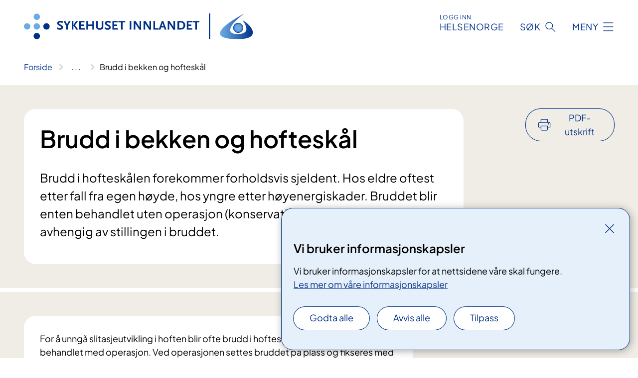

--- FILE ---
content_type: text/html; charset=utf-8
request_url: https://www.sykehuset-innlandet.no/behandlinger/brudd-i-bekken-og-hofteskal/
body_size: 17550
content:


<!DOCTYPE html>

<html lang="nb">

<head>
    <meta name="viewport" content="width=device-width, initial-scale=1" />
    <meta name="format-detection" content="telephone=no" />
    <link href="/static/css/mainstyles.D7Hp8eqn.css" rel="stylesheet"></link>
    <link href="/static/css/components.DD6By0E_.css" rel="stylesheet"></link>
    <link rel="stylesheet" href="/FNSP.styles.css?v=f81adc5c18d68f283c5b8f323da36fa19757957d31440b228f6c420bdaa7cc42" />


<title>Brudd i bekken og hoftesk&#xE5;l - Sykehuset Innlandet HF</title>
  <meta name="description" content="Brudd i hoftesk&#xE5;len forekommer forholdsvis sjeldent. Hos eldre oftest etter fall fra egen h&#xF8;yde, hos yngre etter h&#xF8;yenergiskader. Bruddet blir enten behandlet uten operasjon (konservativt) eller med operasjon avhengig av stillingen i bruddet." />


    <meta property="og:title" content="Brudd i bekken og hoftesk&#xE5;l" />
    <meta property="twitter:title" content="Brudd i bekken og hoftesk&#xE5;l" />
  <meta property="og:description" content="Brudd i hoftesk&#xE5;len forekommer forholdsvis sjeldent. Hos eldre oftest etter fall fra egen h&#xF8;yde, hos yngre etter h&#xF8;yenergiskader. Bruddet blir enten behandlet uten operasjon (konservativt) eller med operasjon avhengig av stillingen i bruddet." />
  <meta property="twitter:description" content="Brudd i hoftesk&#xE5;len forekommer forholdsvis sjeldent. Hos eldre oftest etter fall fra egen h&#xF8;yde, hos yngre etter h&#xF8;yenergiskader. Bruddet blir enten behandlet uten operasjon (konservativt) eller med operasjon avhengig av stillingen i bruddet." />
  <meta name="twitter:card" content="summary_large_image" />
  <meta property="og:image" content="https://www.sykehuset-innlandet.no/4913f6/contentassets/2555eee8241743aeb9e6ce56c0da48df/logo.jpg?width=1200&height=628&quality=80" />
  <meta property="twitter:image" content="https://www.sykehuset-innlandet.no/4913f6/contentassets/2555eee8241743aeb9e6ce56c0da48df/logo.jpg?width=1200&height=628&quality=80" />
  <meta property="og:image:secure_url" content="https://www.sykehuset-innlandet.no/4913f6/contentassets/2555eee8241743aeb9e6ce56c0da48df/logo.jpg?width=1200&height=628&quality=80" />
  <meta property="og:image:alt" content="Sykehuset Innlandets logo med prikkekors og, navn og designelement." />
  <meta property="twitter:image:alt" content="Sykehuset Innlandets logo med prikkekors og, navn og designelement." />
                <link rel="icon" href="/494e1e/globalassets/system/favicon-sor-ost.svg">


<div id="matomo-tracking-props" data-baseUrl="https://app-fnsp-matomo-analytics-prod.azurewebsites.net/" data-siteId="8"></div>
    <script>
        FNSP = {};
        FNSP.API = "https://www.sykehuset-innlandet.no";
        FNSP.IsPrint = false;
        FNSP.CurrentSite = {Name: "Sykehuset Innlandet", Id: "748d4315-8380-4fd2-a3af-47d072bcb166", StartPage: "269906" }
        FNSP.SingleKey = "FOssxJD0F5jW1TW3VRuqxRkuLlAulQIpUCXRESLCOaCvrZEt";
        FNSP.FindEnabled = true;
        FNSP.StoredQuery = false;
    </script>
    <script>
!function(T,l,y){var S=T.location,k="script",D="instrumentationKey",C="ingestionendpoint",I="disableExceptionTracking",E="ai.device.",b="toLowerCase",w="crossOrigin",N="POST",e="appInsightsSDK",t=y.name||"appInsights";(y.name||T[e])&&(T[e]=t);var n=T[t]||function(d){var g=!1,f=!1,m={initialize:!0,queue:[],sv:"5",version:2,config:d};function v(e,t){var n={},a="Browser";return n[E+"id"]=a[b](),n[E+"type"]=a,n["ai.operation.name"]=S&&S.pathname||"_unknown_",n["ai.internal.sdkVersion"]="javascript:snippet_"+(m.sv||m.version),{time:function(){var e=new Date;function t(e){var t=""+e;return 1===t.length&&(t="0"+t),t}return e.getUTCFullYear()+"-"+t(1+e.getUTCMonth())+"-"+t(e.getUTCDate())+"T"+t(e.getUTCHours())+":"+t(e.getUTCMinutes())+":"+t(e.getUTCSeconds())+"."+((e.getUTCMilliseconds()/1e3).toFixed(3)+"").slice(2,5)+"Z"}(),iKey:e,name:"Microsoft.ApplicationInsights."+e.replace(/-/g,"")+"."+t,sampleRate:100,tags:n,data:{baseData:{ver:2}}}}var h=d.url||y.src;if(h){function a(e){var t,n,a,i,r,o,s,c,u,p,l;g=!0,m.queue=[],f||(f=!0,t=h,s=function(){var e={},t=d.connectionString;if(t)for(var n=t.split(";"),a=0;a<n.length;a++){var i=n[a].split("=");2===i.length&&(e[i[0][b]()]=i[1])}if(!e[C]){var r=e.endpointsuffix,o=r?e.location:null;e[C]="https://"+(o?o+".":"")+"dc."+(r||"services.visualstudio.com")}return e}(),c=s[D]||d[D]||"",u=s[C],p=u?u+"/v2/track":d.endpointUrl,(l=[]).push((n="SDK LOAD Failure: Failed to load Application Insights SDK script (See stack for details)",a=t,i=p,(o=(r=v(c,"Exception")).data).baseType="ExceptionData",o.baseData.exceptions=[{typeName:"SDKLoadFailed",message:n.replace(/\./g,"-"),hasFullStack:!1,stack:n+"\nSnippet failed to load ["+a+"] -- Telemetry is disabled\nHelp Link: https://go.microsoft.com/fwlink/?linkid=2128109\nHost: "+(S&&S.pathname||"_unknown_")+"\nEndpoint: "+i,parsedStack:[]}],r)),l.push(function(e,t,n,a){var i=v(c,"Message"),r=i.data;r.baseType="MessageData";var o=r.baseData;return o.message='AI (Internal): 99 message:"'+("SDK LOAD Failure: Failed to load Application Insights SDK script (See stack for details) ("+n+")").replace(/\"/g,"")+'"',o.properties={endpoint:a},i}(0,0,t,p)),function(e,t){if(JSON){var n=T.fetch;if(n&&!y.useXhr)n(t,{method:N,body:JSON.stringify(e),mode:"cors"});else if(XMLHttpRequest){var a=new XMLHttpRequest;a.open(N,t),a.setRequestHeader("Content-type","application/json"),a.send(JSON.stringify(e))}}}(l,p))}function i(e,t){f||setTimeout(function(){!t&&m.core||a()},500)}var e=function(){var n=l.createElement(k);n.src=h;var e=y[w];return!e&&""!==e||"undefined"==n[w]||(n[w]=e),n.onload=i,n.onerror=a,n.onreadystatechange=function(e,t){"loaded"!==n.readyState&&"complete"!==n.readyState||i(0,t)},n}();y.ld<0?l.getElementsByTagName("head")[0].appendChild(e):setTimeout(function(){l.getElementsByTagName(k)[0].parentNode.appendChild(e)},y.ld||0)}try{m.cookie=l.cookie}catch(p){}function t(e){for(;e.length;)!function(t){m[t]=function(){var e=arguments;g||m.queue.push(function(){m[t].apply(m,e)})}}(e.pop())}var n="track",r="TrackPage",o="TrackEvent";t([n+"Event",n+"PageView",n+"Exception",n+"Trace",n+"DependencyData",n+"Metric",n+"PageViewPerformance","start"+r,"stop"+r,"start"+o,"stop"+o,"addTelemetryInitializer","setAuthenticatedUserContext","clearAuthenticatedUserContext","flush"]),m.SeverityLevel={Verbose:0,Information:1,Warning:2,Error:3,Critical:4};var s=(d.extensionConfig||{}).ApplicationInsightsAnalytics||{};if(!0!==d[I]&&!0!==s[I]){var c="onerror";t(["_"+c]);var u=T[c];T[c]=function(e,t,n,a,i){var r=u&&u(e,t,n,a,i);return!0!==r&&m["_"+c]({message:e,url:t,lineNumber:n,columnNumber:a,error:i}),r},d.autoExceptionInstrumented=!0}return m}(y.cfg);function a(){y.onInit&&y.onInit(n)}(T[t]=n).queue&&0===n.queue.length?(n.queue.push(a),n.trackPageView({})):a()}(window,document,{src: "https://js.monitor.azure.com/scripts/b/ai.2.gbl.min.js", crossOrigin: "anonymous", cfg: {instrumentationKey: 'fe8cae6d-aa1c-4609-89b8-088240892f8a', disableCookiesUsage: true }});
</script>

    <script src="/fnspLocalization/deep-merge.js"></script><script src="/fnspLocalization/SharedResources?lang=nb"></script>
    <script src="/fnspLocalization/DocumentListResources?lang=nb"></script>
    <script src="/fnspLocalization/EventResources?lang=nb"></script>
    <script src="/fnspLocalization/DateResources?lang=nb"></script>
    <script src="/fnspLocalization/ClinicalTrialResources?lang=nb"></script>
</head>

<body class="ui-public">
    
    
<div reactComponentId='CookieConsentComponent-9d3f9450-8450-4c72-afbe-f7ad21e65cba' data-json='{"model":{"title":"Vi bruker informasjonskapsler","description":"Vi bruker informasjonskapsler for at nettsidene v\u00E5re skal fungere.","analyticsTitle":"Trafikkanalyse og statistikk","analyticsDescription":"Ved \u00E5 godta disse informasjonskapslene, samtykker du til anonym registrering av statistikk som brukes til \u00E5 forbedre nettstedets innhold og brukeropplevelse.","thirdPartyTitle":"Informasjons\u0026shy;kapsler fra tredjeparter","thirdPartyDescription":"Noen av nettsidene v\u00E5re kan vise innebygget innhold fra andre nettsteder, som for eksempel videoer. Disse eksterne innholdsleverand\u00F8rene bruker egne informasjonskapsler for \u00E5 kunne vise innholdet.","thirdPartyCookieNotAvailable":null,"requiredTitle":"N\u00F8dvendige informasjons\u0026shy;kapsler","requiredDescription":"Disse informasjonskapslene h\u00E5ndterer rent tekniske funksjoner p\u00E5 nettstedet og er n\u00F8dvendige for at nettsidene v\u00E5re skal fungere.","surveyTitle":"Sp\u00F8rre\u0026shy;unders\u00F8kelser","surveyDescription":"Ved \u00E5 godta disse informasjonskapslene, samtykker du til anonym lagring av hva du svarer p\u00E5 sp\u00F8rsm\u00E5let om deltakelse.","acceptAllText":"Godta alle","acceptSelectedText":"Godta valgte","acceptNecessaryText":"Godta kun n\u00F8dvendige","rejectAllText":"Avvis alle","readMoreAbout":"Les mer om","manageCookiesText":"Administrere informasjonskapsler","withdrawCookiesDescription":"Du kan endre samtykket n\u00E5r som helst ved \u00E5 velge \u0022Administrere informasjonskapsler\u0022 nederst p\u00E5 siden. ","customizeText":"Tilpass","saveText":"Lagre","closeText":"Lukk","cancelText":"Avbryt","cookiePageLink":{"href":"/om-nettstedet/informasjonskapsler/","text":"Les mer om v\u00E5re informasjonskapsler","target":"_blank","isExternal":false,"sameSite":true},"consentDisabled":false,"activeButDisabled":false,"initialPopupDisabled":false,"cookieConsentVariables":{"consent_enabled":true,"consent_active_but_disabled":false,"popup_disabled":false,"force_map_manage_cookies_button":true,"refresh_with_querystring":false,"use_local_cookie_if_not_equal":false}}}'></div>
<script type="module" src="/static/js/CookieConsentComponent.D31auazJ.js"></script>
    
    <a href="#main" class="skiplink">
        Hopp til innhold
    </a>
    



<header>
    <div reactComponentId='HeaderComponent-c42682c0-0171-4077-993c-d5ba05dd5697' data-json='{"headerDTO":{"menu":{"menuButtonText":"Meny","menuItems":[{"title":"Behandlinger","links":[{"href":"/behandlinger/","text":"Behandlinger og unders\u00F8kelser (A-\u00C5)","target":null,"isExternal":false,"sameSite":true},{"href":"/kurs-og-opplaring-for-pasienter-og-parorende/","text":"Kurs og oppl\u00E6ring for pasienter og p\u00E5r\u00F8rende","target":null,"isExternal":false,"sameSite":true},{"href":"/kliniske-studier/","text":"Kliniske studier","target":null,"isExternal":false,"sameSite":true},{"href":"/parorende/","text":"P\u00E5r\u00F8rende","target":null,"isExternal":false,"sameSite":true},{"href":"/rettigheter/","text":"Rettigheter og muligheter","target":null,"isExternal":false,"sameSite":true},{"href":"/fag-og-forskning/laboratorietjenester/blodbanken/","text":"Gi blod!","target":null,"isExternal":false,"sameSite":true}],"showCookieButtonAt":-1},{"title":"Avdelinger og steder","links":[{"href":"/avdelinger/","text":"Avdelinger (A-\u00C5)","target":null,"isExternal":false,"sameSite":true},{"href":"/steder/","text":"V\u00E5re steder","target":null,"isExternal":false,"sameSite":true},{"href":"/praktisk-informasjon/","text":"Praktisk informasjon","target":null,"isExternal":false,"sameSite":true}],"showCookieButtonAt":-1},{"title":"Fag og forskning","links":[{"href":"/fag-og-forskning/","text":"Alt om fag og forskning","target":null,"isExternal":false,"sameSite":true},{"href":"/fag-og-forskning/forskning-og-innovasjon/","text":"Forskning og innovasjon","target":null,"isExternal":false,"sameSite":true},{"href":"/fag-og-forskning/utdanning-og-kompetanse/","text":"Utdanning og kompetanse","target":null,"isExternal":false,"sameSite":true},{"href":"/fag-og-forskning/kvalitet-og-pasientsikkerhet/","text":"Kvalitet og pasientsikkerhet","target":null,"isExternal":false,"sameSite":true},{"href":"/fag-og-forskning/samhandling/","text":"Samhandling","target":null,"isExternal":false,"sameSite":true},{"href":"/fag-og-forskning/laboratorietjenester/","text":"Laboratorietjenester","target":null,"isExternal":false,"sameSite":true},{"href":"/fag-og-forskning/kurs-for-helsepersonell/","text":"Kurs for helsepersonell","target":null,"isExternal":false,"sameSite":true}],"showCookieButtonAt":-1},{"title":"Om oss","links":[{"href":"/om-oss/","text":"Alt om oss","target":null,"isExternal":false,"sameSite":true},{"href":"/om-oss/jobb-i-sykehuset-innlandet/","text":"Jobb hos oss","target":null,"isExternal":false,"sameSite":true},{"href":"/om-oss/framtidig-sykehusstruktur/","text":"Framtidig sykehusstruktur","target":null,"isExternal":false,"sameSite":true},{"href":"/om-oss/ledelse/","text":"Organisering og ledelse","target":null,"isExternal":false,"sameSite":true},{"href":"/om-oss/styret/","text":"Styret","target":null,"isExternal":false,"sameSite":true},{"href":"/nyheter/","text":"Nyheter","target":null,"isExternal":false,"sameSite":true},{"href":"/arrangementer/","text":"Arrangementer","target":null,"isExternal":false,"sameSite":true}],"showCookieButtonAt":-1}],"headerItemsBottom":[],"mainMenuAria":"Hovedmeny"},"search":{"searchButtonText":"S\u00F8k","searchHeadingText":"S\u00F8k","searchPlaceholderText":"S\u00F8k i alt innhold","searchPage":"/sok/","useAutocomplete":true,"autocompleteLanguage":"no","subSiteStartpageGuid":null},"showHeaderSearch":true,"logo":{"startPageUrl":"/","logoUrl":"/495e26/globalassets/system/logo-sykehusetinnlandet.svg","alternativeText":"G\u00E5 til forsiden sykehuset-innlandet.no"},"logoNegative":{"startPageUrl":"/","logoUrl":"/496097/globalassets/system/logo-sykehusetinnlandet-neg.svg","alternativeText":"G\u00E5 til forsiden sykehuset-innlandet.no"},"login":{"title":"HELSENORGE","stikkTittel":"Logg inn","link":{"href":"https://tjenester.helsenorge.no/auth/signin","text":"Logg inn Helsenorge","target":null}},"skipLinkText":"Hopp til innhold","menuModalTitle":"Hovedmeny","searchModalTitle":"Hoveds\u00F8k","openMenuText":"\u00C5pne meny","closeMenuText":"Lukk","openSearchText":"\u00C5pne s\u00F8k","closeSearchText":"Lukk s\u00F8k","standardColumns":" col-12 col-md-10 col-lg-8 col-xl-7 offset-md-1 offset-lg-2","headerMenuAria":"Toppmeny","disableDefaultHeader":false}}'></div>
<script type="module" src="/static/js/HeaderComponent.GYjjgvWK.js"></script>

</header>    
    <main class="main" id="main">
        <div class="medical-page medical-page--condition">
            <div class="">
                <div class="container nav-container">
                        <div class="breadcrumbs-language-nav has-breadcrumb">


<div reactComponentId='BreadcrumbComponent-6f08554d-4ab6-4b43-bb21-8a6814c8a5bf' data-json='{"model":[{"text":"Forside","href":"/","showLink":true},{"text":"Behandlinger","href":"/behandlinger/","showLink":true},{"text":"Brudd i bekken og hoftesk\u00E5l","href":"/behandlinger/brudd-i-bekken-og-hofteskal/","showLink":false}]}'></div>
<script type="module" src="/static/js/BreadcrumbComponent.D-xh09s5.js"></script>
                        </div>
                    
                </div>
            </div>
            
            

<div aria-labelledby="sidetittel">
        <div class="medical-page__content-container bg-beige">
            <div class="container">
                <div class="row">
                    <div class="col-12 col-lg-9">
                        <div class="medical-page__content">
                            
<h1 id="sidetittel">Brudd i bekken og hoftesk&#xE5;l</h1>
                            <p class="ingress">Brudd i hoftesk&#xE5;len forekommer forholdsvis sjeldent. Hos eldre oftest etter fall fra egen h&#xF8;yde, hos yngre etter h&#xF8;yenergiskader. Bruddet blir enten behandlet uten operasjon (konservativt) eller med operasjon avhengig av stillingen i bruddet.</p>

                        </div>
                    </div>
                        <div class="d-none d-lg-block col-lg-2 offset-lg-1">
                            
<div reactComponentId='PrintComponent-31c5c0a7-1431-4bef-8818-3f9c2b1c4b9d' data-json='{"filename":"brudd-i-bekken-og-hofteskal","contentId":341492,"language":"nb","buttonAtTop":true,"showPropertiesSelection":false,"properties":[{"name":"CustomFrontpage","label":"Eget forsideark med tittel og ingress","show":true},{"name":"PreparationMedicalPage","label":"F\u00F8r / utredning","show":true},{"name":"HowPerformedMedicalPages-under","label":"Under / behandling","show":true},{"name":"FollowUpMedicalPage","label":"Etter / oppf\u00F8lging","show":true},{"name":"TreatmentLocation-kirurgisk-avdeling-tynset","label":"Kirurgisk avdeling, Tynset","show":true}]}'></div>
<script type="module" src="/static/js/PrintComponent.kEgYpnwc.js"></script>

                        </div>
                </div>
            </div>
        </div>
    <div class="medical-page__content-container bg-beige">
        <div class="container">
                <div class="row medical-content-row">
                    <div class="col-12 col-lg-7 col-xl-8">
                        <div class="medical-page__content medical-page__content--noborders">



<p>For å unngå slitasjeutvikling i hoften blir ofte brudd i hofteskålen med feilstilling behandlet med operasjon. Ved operasjonen settes bruddet på plass og fikseres med plater og skruer. Hvis bruddet står pent på plass i utgangspunktet kan det behandles uten operasjon med godt resultat. De fleste operasjoner i bekken og hofteskål utføres ved Oslo universitetssykehus på Ullevål.</p>                            


                        </div>
                    </div>
                    <div class="col-12 col-lg-5 col-xl-4 right-align-content-lg">
                    </div>
                 </div>
            <div class="row medical-content-row">
                <div class="col-12 col-lg-7 col-xl-8">
                        <div class="medical-page__content medical-page__content--step">
                            
<section class="medical-content moveable">
    <div class="d-print-flex d-none d-md-flex flex-column">
        <div class="medical-content__header">
            <div class="medical-content__icon info" aria-hidden="true">
                <div class="material-icon material-icon--large info bg-purple"></div>
            </div>
            <h2 class="medical-content__title">F&#xF8;r</h2>
        </div>
        <div class="medical-content__text" data-content="desktop"></div>
    </div>
    <div class="d-print-none d-flex d-md-none">
        <div class="expandable medical-content__expandable" data-id="for" data-location-hash="true">
            <h2 class="medical-content__expander-heading">
                <button aria-expanded="false"
                        type="button"
                        class="medical-content__expander-button expandable__button btn-showmore btn-showmore--noarrow"
                        data-close="Lukk"
                        data-show="Vis mer"
                        data-bs-toggle="collapse">
            <div class="medical-content__icon info" aria-hidden="true">
                <div class="material-icon material-icon--large info bg-purple"></div>
            </div>
                        <div class="medical-content__expander-text">
                            <div class="medical-content__expander-title">
                                F&#xF8;r
                            </div>
                            <div class="inner-text">
                                Vis mer
                            </div>
                        </div>
                </button>
            </h2>
            <div class="expandable__content collapse" data-content="mobile">
        <div class="content">
                <div class="medical-content__description">


<p>Ved denne bruddtypen vil innleggelse i sykehus nesten alltid være nødvendig, og diagnosen stilles med røntgen og CT-undersøkelse.</p>


    <div class="text-block">
        


<h3>​​Faste</h3>
<p>Før operasjonen/undersøkelsen må du faste. Hvis du ikke møter fastende, kan det hende vi må avlyse eller utsette timen.</p>
<p>De siste 6 timene før operasjon eller undersøkelse skal du ikke spise mat eller drikke melk/melkeprodukter. Barn kan få morsmelkerstatning inntil 4 timer før operasjonen/undersøkelsen, og morsmelk inntil 3 timer før. De siste 2 timene skal du unngå tyggegummi, drops, snus og røyk, fordi dette kan øke mageinnhold og magesyre.</p>
<p>Frem til 2 timer før operasjonen/undersøkelsen kan voksne drikke klare væsker. Barn kan drikke klare væsker frem til 1 time før.</p>
<p>Klare væsker er: Vann, saft, juice uten fruktkjøtt, brus, te og kaffe uten melk.</p>
<p>Alle kan svelge medisiner med et lite glass vann inntil 1 time før. Du kan pusse tenner og skylle munnen når som helst.</p>
<ul>
<li>Mat og melk/melkeprodukter: Stoppes 6 timer før</li>
<li>Klare væsker, tyggegummi, drops, snus og røyk: Stoppes 2 timer før</li>
<li>Klare væsker, barn: Stoppes 1 time før</li>
</ul>
<p>Hvis du likevel har spist eller drukket utenom de tidene som står her må personalet få vite det. Før enkelte inngrep skal du drikke en bestemt mengde næringsdrikk. </p>
<p>Hvis andre regler gjelder for deg, vil du få beskjed om dette.</p>
    </div>
</div>
        </div>
            </div>
        </div>
    </div>
</section>


                        </div>
                                <div class="medical-page__content medical-page__content--step">
                                    
<section class="medical-content moveable">
    <div class="d-print-flex d-none d-md-flex flex-column">
        <div class="medical-content__header">
            <div class="medical-content__icon handshake" aria-hidden="true">
                <div class="material-icon material-icon--large handshake bg-forest"></div>
            </div>
            <h2 class="medical-content__title">Under</h2>
        </div>
        <div class="medical-content__text" data-content="desktop"></div>
    </div>
    <div class="d-print-none d-flex d-md-none">
        <div class="expandable medical-content__expandable" data-id="under" data-location-hash="true">
            <h2 class="medical-content__expander-heading">
                <button aria-expanded="false"
                        type="button"
                        class="medical-content__expander-button expandable__button btn-showmore btn-showmore--noarrow"
                        data-close="Lukk"
                        data-show="Vis mer"
                        data-bs-toggle="collapse">
            <div class="medical-content__icon handshake" aria-hidden="true">
                <div class="material-icon material-icon--large handshake bg-forest"></div>
            </div>
                        <div class="medical-content__expander-text">
                            <div class="medical-content__expander-title">
                                Under
                            </div>
                            <div class="inner-text">
                                Vis mer
                            </div>
                        </div>
                </button>
            </h2>
            <div class="expandable__content collapse" data-content="mobile">
        <div class="content">
                <div class="medical-content__description">


<h3>Uten operasjon</h3>
<p>Dersom bruddet kan behandles uten operasjon, kan du vanligvis mobiliseres med krykker eller andre hjelpemidler. Du skal gå med lav belastning på benet (inntil 20 kg) de første åtte ukene og deretter øke belastningen til full belastning i løpet av de neste fire ukene. Treningen består i all hovedsak av bevegelsestrening i denne perioden. Veiledet trening anbefales senest når fullbelastning tillates.</p>
<h3>Ved operativ behandling</h3>
<p>Ved operasjon blir du operert i narkose med plater og skruer som stabiliserer hofteskålen. Deretter kan du komme opp å gå så raskt formen tillater det. Du skal da gå med lav belastning på benet (inntil 20 kg) de første åtte ukene og kan etter dette øke til full belastning og slutte med krykker så fort smertene tillater det.</p>
<h4>Gjør det vondt?</h4>
<p>Operasjoner er smertefulle, og du vil få smertebehandling både med sterke smertestillende tabletter og i noen tilfeller epiduralkateter i ryggen (bedøvelse sprøytes inn i ryggen). Hvis du får epiduralbedøvelse må du også ha urinkateter i urinblæra.</p>
<p>Du er på avdelingen hos oss i noen dager, opp mot en uke. Tilhører du et annet sykehus, kan du bli overflyttet dit når operasjonen er gjennomført og formen din tillater det.</p>
<p>Helsepersonellet hjelper til med alle gjøremål inntil du klarer dem selv. På sykehuset får du veiledning av fysioterapeut om hvilke øvelser du skal gjøre og gangtrening før utreise.</p>
<p>Dersom du har familie eller andre som kan hjelpe til hjemme kan du reise rett hjem fra sykehuset, alternativt kan det søkes om rehabiliteringsopphold i kommunen eller privat.</p></div>
        </div>
            </div>
        </div>
    </div>
</section>


                                </div>

                            <div class="medical-page__content medical-page__content--step">
                                
<section class="medical-content moveable">
    <div class="d-print-flex d-none d-md-flex flex-column">
        <div class="medical-content__header">
            <div class="medical-content__icon checklist" aria-hidden="true">
                <div class="material-icon material-icon--large checklist bg-terracotta"></div>
            </div>
            <h2 class="medical-content__title">Etter</h2>
        </div>
        <div class="medical-content__text" data-content="desktop"></div>
    </div>
    <div class="d-print-none d-flex d-md-none">
        <div class="expandable medical-content__expandable" data-id="etter" data-location-hash="true">
            <h2 class="medical-content__expander-heading">
                <button aria-expanded="false"
                        type="button"
                        class="medical-content__expander-button expandable__button btn-showmore btn-showmore--noarrow"
                        data-close="Lukk"
                        data-show="Vis mer"
                        data-bs-toggle="collapse">
            <div class="medical-content__icon checklist" aria-hidden="true">
                <div class="material-icon material-icon--large checklist bg-terracotta"></div>
            </div>
                        <div class="medical-content__expander-text">
                            <div class="medical-content__expander-title">
                                Etter
                            </div>
                            <div class="inner-text">
                                Vis mer
                            </div>
                        </div>
                </button>
            </h2>
            <div class="expandable__content collapse" data-content="mobile">
        <div class="content">
                <div class="medical-content__description">


<p>Etter hjemreise fortsetter du med egentrening, eventuelt kan du bestille time hos fysioterapeut på nærmeste institutt for veiledet trening. Trening skal gjennomføres hver dag, og vil strekke seg over flere måneder etter utskrivelsen fra sykehuset.</p>
<p>Hjelpemidler som toalettforhøyer, gripetang, langt skohorn eller annet kan lånes ved ditt lokale hjelpemiddellager i kommunen du bor i.</p>
<h3>Oppfølging</h3>
<p>Etter operativ behandling følges du opp på Oslo universitetssykehus på Ullevål med polikliniske kontroller etter tre, og 12 måneder, deretter kontrolleres du etter to, fem, 10 år 15 år.</p>
<h3>Ofte stilte spørsmål</h3>
<h4>Kan jeg sitte/ligge på operert hofte?</h4>
<ul>
<li> Ja</li>
</ul>
<h4>Kan jeg bevege i hoften?</h4>
<ul>
<li> Ja</li>
</ul>
<h4>Kan jeg kjøre bil?</h4>
<ul>
<li>Nei, ikke før du får tillatelse av legen til å belaste benet med full tyngde, oftest etter åtte uker.</li>
</ul>
<h4>Hvor mye kan jeg bære?</h4>
<ul>
<li>Så lenge du må gå med to krykker er det vanskelig å bære noe særlig. Etter åtte uker vil du kunne belaste fritt og bære så mye du kan få til.</li>
</ul></div>
        </div>
            </div>
        </div>
    </div>
</section>


                            </div>
                            <div class="medical-page__content medical-page__content--adverse-outcome">
                                <h2 class="adverse-outcome">V&#xE6;r oppmerksom</h2>
                                


<h3>Bivirkninger og komplikasjoner </h3><p>Komplikasjoner som kan oppstå i forbindelse med operasjon er blant annet infeksjon, blodpropp, bendannelse rundt hofteleddet, nerveskader, og utvikling av slitasjegikt. Noen av disse komplikasjonene kan kreve ny operasjon og forlenget sykehusopphold.</p><h3>Forholdsregler</h3><p>Ikke belast den affiserte hoften mer enn det du tillates fra sykehuset. </p>
                            </div>
                </div>

            </div>
        </div>
    </div>
                <div class="medical-page__content-container bg-cloud">
                    <div class="container">
                        <h2 class="medical-page__contact-title">Kontakt</h2>
                        


<div class="treatmentlocation treatmentlocation--single" data-id="kirurgisk-avdeling-tynset">
        <h2 class="treatmentlocation__title">
        <div class="treatmentlocation__title-container">
            <div class="treatmentlocation__title-wrapper">
                    <span class="treatmentlocation__subtitle">Sykehuset p&#xE5; Tynset</span>
                <span class="treatmentlocation__title-main">Kirurgisk avdeling, Tynset</span>
            </div>

        </div>
        </h2>
    
        <div class="treatmentlocation__content">
                <a class="treatmentlocation__departmentlink anchorlink" href="/avdelinger/kirurgisk-avdeling-tynset/">Kontakt Kirurgisk avdeling, Tynset</a>
            <div class="treatmentlocation__contact">
            </div>

            <div class="treatmentlocation__find-it department-page__find-it-info--card-container">
                    <div class="department-page__find-it-info--card treatmentlocation__contact-card col-12 col-lg-6 col-xl-4">
                        <div class="department-page__find-it-info--get-there">
                                <h3>Oppm&#xF8;tested</h3>



<p>Henvend deg til Servicetorget ved hovedinngangen.</p>                        </div>
                    </div>
                        <div class="department-page__find-it-info--adress-itemmulti">
                            

<div class="address-block">
        <h3 class="address-block__label">V&#xE5;r bes&#xF8;kstid</h3>
    <p></p>
    <p></p>
    <p></p>
    <p>
</p>

    <p class="address-block__description">Vis hensyn og vent med &#xE5; komme p&#xE5; bes&#xF8;k hvis du selv er syk. Du b&#xF8;r ikke bes&#xF8;ke pasienter dersom du har infeksjonssymptomer fra luftveier eller mage/tarm.</p>

            <p class="address-block__hours-label">Bes&#xF8;kstider</p>
            <div class="opening-hours-block__today">
                

<ul class="opening-hours">
        <li class="opening-hours--pair">
            <span class="opening-hours--day">I dag</span>
                <ul class="opening-hours--time-list">
                    <li class="opening-hours--time">15:00 - 16:00</li>
                    <li class="opening-hours--time">19:00 - 19:30</li>
            </ul>
        </li>
</ul>

            </div>
        <div class="opening-hours-block__expander expandable" data-id="openinghours-dates-317630">
            <div class="opening-hours-block__expander-content expandable__content collapse" >
                

<ul class="opening-hours">
        <li class="opening-hours--pair">
            <span class="opening-hours--day">Mandag - S&#xF8;ndag</span>
                <ul class="opening-hours--time-list">
                    <li class="opening-hours--time">15:00 - 16:00</li>
                    <li class="opening-hours--time">19:00 - 19:30</li>
            </ul>
        </li>
</ul>

            </div>
            <button aria-expanded="false"
                    type="button"
                    class="expandable__button opening-hours-block__expander-button btn-showmore"
                    data-close="Vis f&#xE6;rre dager"
                    data-show="Vis flere dager"
                    data-bs-toggle="collapse">
                <span class="opening-hours-block__expander--show-more">Vis flere dager</span>
                <span class="opening-hours-block__expander--show-less">Vis f&#xE6;rre dager</span>
            </button>
        </div>
</div>

                        </div>
                        <div class="department-page__find-it-info--card treatmentlocation__contact-card col-12 col-lg-6 col-xl-4">
                            



<div class="location-page-partial">
    


<picture><source srcset="/49ecb5/contentassets/d1bff8b01f4641dbbdedb45e8460227a/sykehuset-pa-tynset.jpg?format=webp&width=512&height=293&rxy=0.51%2c0.51&quality=80 512w" sizes="512px" type="image/webp"/><source srcset="/49ecb5/contentassets/d1bff8b01f4641dbbdedb45e8460227a/sykehuset-pa-tynset.jpg?width=512&height=293&rxy=0.51%2c0.51&quality=80 512w" sizes="512px" /><img alt="Sykehuset p&#229; Tynset sett fra oven." src="/49ecb5/contentassets/d1bff8b01f4641dbbdedb45e8460227a/sykehuset-pa-tynset.jpg?format=webp&width=512&height=293&rxy=0.51%2c0.51&quality=80" loading="lazy" decoding="async" /></picture>
    <div class="location-page-partial__info">
        <div class="location-page-partial__content">
            <h3 class="location-page-partial__title">Sykehuset p&#xE5; Tynset</h3>
                <p>Sjukehusveien 9</p>
                <p>2500 Tynset</p>
        </div>
            <div class="location-page-partial__link-wrapper">
                <a class="location-page-partial__link" href="/steder/sykehuset-pa-tynset/">Finn frem</a>
            </div>
    </div>
</div>
                        </div>
            </div>
                <div class="treatmentlocation__transport" data-id-prefix="kirurgisk-avdeling-tynset-">
                    <h3>Transport</h3>

<div class="expander" data-id="helsebussen">
        <h4 class="expander__title">
        <button aria-expanded="false"
                data-bs-toggle="collapse"
                class="expander__button">
            Helsebussen
        </button>
        </h4>
    <div class="expander__content-wrapper collapse">
        <div class="expander__content">
            


<p>Helsebussen er tilpasset pasienter og tilbyr god komfort, egne plasser for bårer og rullestol samt heis, handikaptoalett og helsepersonell.&#160;<br /></p><p>Har du fått innkallingsbrev til sykehus kan du ringe Pasientreiser på telefon
915 05 515 for reservasjon av plass. Behandler kan også bestille plass direkte for reiser på medisinsk grunnlag.&#160;</p><p><a href="https&#58;//www.helsenorge.no/pasientreiser/om/helseekspressen/tynset-hamar/">Rutetider for Helsebussen Tynset - Elverum - Hamar (helsenorge.no)</a>&#160;&#160;<br /><a href="https&#58;//www.helsenorge.no/pasientreiser/om/helseekspressen/tynset-hamar/">Rutetider for Helsebussen Lillehammer - Hamar - Oslo (helsenorge.no)​</a></p>
            
        </div>
    </div>
</div>


<div class="expander" data-id="offentlig-transport-tynset">
        <h4 class="expander__title">
        <button aria-expanded="false"
                data-bs-toggle="collapse"
                class="expander__button">
            Offentlig transport, Tynset
        </button>
        </h4>
    <div class="expander__content-wrapper collapse">
        <div class="expander__content">
            


<p>Nærmeste busstopp er Tynset bussterminal, som&#160;ligger 450 meter nord&#160;for sykehuset (5 minutter normal gange).&#160;</p><p>Tynset stasjon ligger 800 meter nord for&#160;sykehuset (10 minutter normal gange).​​</p><p>
   <a href="https&#58;//entur.no/">Informasjon om rutetider​ (entur.no)​</a><br /></p>
            
        </div>
    </div>
</div>


<div class="expander" data-id="parkering-tynset">
        <h4 class="expander__title">
        <button aria-expanded="false"
                data-bs-toggle="collapse"
                class="expander__button">
            Parkering, Tynset
        </button>
        </h4>
    <div class="expander__content-wrapper collapse">
        <div class="expander__content">
            


<ul>
<li>​Pasienter og besøkende kan parkere gratis på sykehusets framside og foran brakkebygget på østsiden av sykehuset.</li>
<li>Blodgivere kan parkere gratis på egne reserverte plasser i forbindelse med blodgiving. Parkeringsplassene ligger foran brakkebygget på østsiden av sykehuset. Gyldig parkeringsbevis fra Blodbanken må ligge godt synlig i frontruten.</li>
<li>Elbil-parkering finnes foran brakkebygget på østsiden av sykehuset, som har fire ladestasjoner.</li>
<li>Handikap-parkering​​ finnes nær inngangen til sykehuset.​ HC-plassene er gratis for personer med gyldig HC-bevis liggende godt synlig i frontruten. Dersom ingen HC-plass er ledig, kan du parkere gratis på vanlig parkeringsplass mot at HC-bevis ligger godt synlig i frontruten.</li>
</ul>
            
        </div>
    </div>
</div>


<div class="expander" data-id="pasientreiser">
        <h4 class="expander__title">
        <button aria-expanded="false"
                data-bs-toggle="collapse"
                class="expander__button">
            Pasientreiser
        </button>
        </h4>
    <div class="expander__content-wrapper collapse">
        <div class="expander__content">
            


<p>Har du vært til behandling, kan du søke om å få stønad til reisen. Trenger du tilrettelagt transport for å komme til behandling, kan du ha rett til å få en rekvirert reise. </p>
<p>På helsenorge.no kan du søke digitalt. Søknadsskjema på papir finner du enten på helsenorge.no eller hos din behandler.  </p>
<p>Har du spørsmål, trenger du hjelp til utfylling av søknad eller bestilling av reise? Ring pasientreiser på telefon 915 05 515.  </p>
<p><a href="https://www.helsenorge.no/pasientreiser/">Mer informasjon om pasientreiser (helsenorge.no)</a></p>
            
        </div>
    </div>
</div>

                </div>
                <div class="treatmentlocation__practical" data-id-prefix="kirurgisk-avdeling-tynset-">
                    <h3>Praktisk informasjon</h3>

<div class="expander" data-id="apotek">
        <h4 class="expander__title">
        <button aria-expanded="false"
                data-bs-toggle="collapse"
                class="expander__button">
            Apotek
        </button>
        </h4>
    <div class="expander__content-wrapper collapse">
        <div class="expander__content">
            


<p>​Sykehuset på&#160;Tynset&#160;har ikke eget apotek. Det finnes to apotek i Tynset sentrum.​​</p>
            
        </div>
    </div>
</div>


<div class="expander" data-id="betaling">
        <h4 class="expander__title">
        <button aria-expanded="false"
                data-bs-toggle="collapse"
                class="expander__button">
            Betaling
        </button>
        </h4>
    <div class="expander__content-wrapper collapse">
        <div class="expander__content">
            


<p>Du får dekket deler av dine utgifter ved behandling hos lege, på poliklinikken eller andre behandlingsinstitusjoner, men du må betale en egenandel. </p>
<p>Frikort for helsetjenester får du når du har betalt over et visst beløp i egenandeler. </p>
<p>Det er ulike egenandeler avhengig av type helsetjeneste. I enkelte tilfeller er pasienten fritatt fra å betale egenandel for den polikliniske helsehjelpen.​ </p>
<p><a href="/rettigheter/egenandel-og-frikort/">Mer om egenandel og frikort</a></p>
<p>Du kan betale med bankkort eller kontanter ved de ulike poliklinikkene på sykehuset. Ta kontakt i skranken. Ved enkelte poliklinikker kan du betale for timen via mobil.</p>
            
        </div>
    </div>
</div>


<div class="expander" data-id="blomster-og-parfyme">
        <h4 class="expander__title">
        <button aria-expanded="false"
                data-bs-toggle="collapse"
                class="expander__button">
            Blomster og parfyme
        </button>
        </h4>
    <div class="expander__content-wrapper collapse">
        <div class="expander__content">
            


<p>​​​​Det er tillatt å ta med blomster på sykehuset, utenom på&#160;kirurgisk avdeling.&#160;Spør imidlertid&#160;alltid&#160;før du tar med blomster&#160;på en avdeling.&#160;<br /></p><p>Vær oppmerksom på at en del reagerer allergisk&#160;på enkelte blomster og parfyme. Vi ber om at det tas hensyn til dette.&#160;​<br /></p>
            
        </div>
    </div>
</div>


<div class="expander" data-id="bilder-lyd-og-mobiltelefon">
        <h4 class="expander__title">
        <button aria-expanded="false"
                data-bs-toggle="collapse"
                class="expander__button">
            Bilder, lyd og mobiltelefon
        </button>
        </h4>
    <div class="expander__content-wrapper collapse">
        <div class="expander__content">
            


<p>Alle som oppholder seg ved Sykehuset Innlandet sine behandlingssteder og lokaler skal vise forsiktighet når de tar bilder, film- eller lydopptak.</p>
<p class="noSpacingAbove spacingBelow" data-text-type="withSpacing">Vi gjør oppmerksom på følgende:</p>
<ul>
<li class="noSpacingAbove spacingBelow" data-text-type="withSpacing"><strong>Respekter personvernet</strong><br />Ikke fotografer eller gjør opptak av pasienter, ansatte eller besøkende.</li>
</ul>
<ul class="customListStyle">
<li data-list-item-id="e46db958e506a6f0fe26ad7ffd350e035">
<p class="noSpacingAbove spacingBelow" data-text-type="withSpacing"><strong>Respekter helsepersonellets arbeid</strong><br />Opptak kan være forstyrrende.</p>
</li>
<li data-list-item-id="ecfd9bc061bdeb81f96f98be798c38799">
<p class="noSpacingAbove spacingBelow" data-text-type="withSpacing"><strong>Gjør ikke opptak av samtaler</strong><br />Samtykke må alltid innhentes på forhånd.</p>
</li>
<li data-list-item-id="e89e2fd4afb2e589880c0879f73539061">
<p class="noSpacingAbove spacingBelow" data-text-type="withSpacing"><strong>Deling uten samtykke er ulovlig</strong><br />Brudd på personvernlovgivning og taushetsplikt er straffbart.</p>
</li>
</ul>
<p>Det er tillatt å bruke mobiltelefon i sykehusets lokaler, men vi oppfordrer alle pasienter, pårørende og besøkende til å vise hensyn og unngå unødvendig støy.</p>
            
        </div>
    </div>
</div>


<div class="expander" data-id="kjaeledyr-og-servicehunder">
        <h4 class="expander__title">
        <button aria-expanded="false"
                data-bs-toggle="collapse"
                class="expander__button">
            Kj&#xE6;ledyr og servicehu&#x200B;&#x200B;nder
        </button>
        </h4>
    <div class="expander__content-wrapper collapse">
        <div class="expander__content">
            


<p>Det ikke tillatt å ta med seg dyr inn i sykehuset av hensyn til smittevern og allergi. Forbudet gjelder ikke servicehunder. Dersom du har behov for å ta med deg servicehund, må du på forhånd ta kontakt med avdelingen.​​</p>
            
        </div>
    </div>
</div>


<div class="expander" data-id="mat-og-drikke">
        <h4 class="expander__title">
        <button aria-expanded="false"
                data-bs-toggle="collapse"
                class="expander__button">
            Mat og drikke
        </button>
        </h4>
    <div class="expander__content-wrapper collapse">
        <div class="expander__content">
            


<h4>Serv​eri​ng </h4>
<p>Som pasient i Sykehuset Innlandet får du servert mat ved avdelingen du er innlagt. </p>
<p><a href="/praktisk-informasjon/mat/">Mer om matservering og menyoversikt</a>  </p>
<h4>K​an​tine </h4>
<p>Kantine ligger i 1. etasje og er åpen for alle besøkende og ansatte. Det serveres smørbrød, salater, kaker med mer. Varmmat fra 10.30.​​ </p>
<p><a href="/praktisk-informasjon/kantine/">Mer om kantinetilbudet og åpningstider</a>​ </p>
<h4>Aut​​o​​mater </h4>
<p>I sykehusets vestibyle finnes automater med diverse drikkevarer og et lite utvalg kioskvarer.</p>
            
        </div>
    </div>
</div>


<div class="expander" data-id="prestetjeneste-og-andelig-omsorg">
        <h4 class="expander__title">
        <button aria-expanded="false"
                data-bs-toggle="collapse"
                class="expander__button">
            Prestetjeneste og &#xE5;ndelig omsorg
        </button>
        </h4>
    <div class="expander__content-wrapper collapse">
        <div class="expander__content">
            


<p>Det er ansatt sykehusprester ved de fleste sykehusene. Der formidler de ansatte kontakt med prest ved behov. Sykehusprestene tilkalles via de ansatte på avdelingen hvor pasienten er innlagt.&#160;</p><p>For mange mennesker er religiøs tro og praksis en trygghetsfaktor og kilde til livskraft. I Sykehuset Innlandet respekteres alle religioner og livssyn. Prestetjenesten skal være med å legge til rette for religionsutøvelse på sykehuset og kan formidle kontakt med andre tros- og livssynssamfunn.&#160;</p><h4>Sjele​​​s​​​org&#160;</h4><p>En stor del av sykehusprestens hverdag handler om sjelesorg, hvor samtalen er det viktigste redskap. Innholdet i sjelesorgsamtaler&#160;er ofte de eksistensielle og åndelige temaene som&#160;er forbundet med å være syk og motta behandling.&#160;Eksempel på dette er spørsmål om mening/meningsløshet, ansvar og skyld, døden, tro og livssyn, sorg, skam, ensomhet og håp.​&#160;</p><h4>Ritu​​​aler&#160;</h4><p>Sykehusprestene kan også sørge for ulike typer religiøse ritualer på sykehuset. Det er ofte etterspurt&#160;i forbindelse med tapssituasjoner, for eksempel ved ulykker, brå spedbarnsdød eller dødsfall som følge av kreft.&#160;</p><p>Ritualene skapes ofte i nært samarbeid med pasienten og pårørende i den aktuelle situasjon. Herunder kommer også de kirkelige ritualer i form av forbønn, nattverd, dåp, skriftemål, båreandakter og annet.</p>
            
        </div>
    </div>
</div>


<div class="expander" data-id="smittevern">
        <h4 class="expander__title">
        <button aria-expanded="false"
                data-bs-toggle="collapse"
                class="expander__button">
            Smittevern
        </button>
        </h4>
    <div class="expander__content-wrapper collapse">
        <div class="expander__content">
            


<p>Hjelp oss å hindre smitte. Som pasient eller besøkende på sykehuset må du følge gjeldende smittevernregler.</p>
<p><a href="/praktisk-informasjon/smittevern/">​Gjeldende smittevernregler</a></p>
            
        </div>
    </div>
</div>


<div class="expander" data-id="sosialt-samvaer-og-aktivitetstilbud">
        <h4 class="expander__title">
        <button aria-expanded="false"
                data-bs-toggle="collapse"
                class="expander__button">
            Sosialt samv&#xE6;r og aktivitetstilbud
        </button>
        </h4>
    <div class="expander__content-wrapper collapse">
        <div class="expander__content">
            


<p>​Det finnes fellesrom med TV og bøker som kan brukes som møteplass for pasienter og pårørende.&#160;</p><p>Inneliggende pasienter kan velge seg ut kunst til sitt eget rom. Ta kontakt med personellet ved sengeposten eller utsmykningskomiteen ved sykehuset.</p>
            
        </div>
    </div>
</div>


<div class="expander" data-id="sosionomtjeneste">
        <h4 class="expander__title">
        <button aria-expanded="false"
                data-bs-toggle="collapse"
                class="expander__button">
            Sosionomtjeneste
        </button>
        </h4>
    <div class="expander__content-wrapper collapse">
        <div class="expander__content">
            


<p>Sykdom og ulykker kan medføre praktiske og personlige problemer,&#160;som for den enkelte og pårørende&#160;kan være vanskelig å håndtere på egenhånd.​&#160;</p><p>Som en del av Sykehuset Innlandets helhetlige pasientbehandling kan sosionomtjenesten gi hjelp, råd og veiledning til pasienter og pårørende som ønsker det.</p><p><span style="">Sosionomtjenesten kan bistå pasienter og deres pårørende slik at de bedre mestrer en krevende livssituasjon, som følge av sykdom eller skade.</span></p><p>Sosionom​​​en kan&#58;</p><ul><li><span style="">Kartlegge hjelpebehov</span></li><li><span style="">Gi hjelp og veiledning i forhold til økonomi, bosituasjon, arbeid, studier, hjemmesituasjon og andre praktiske ting</span></li><li><span style="">Ta kontakt med hjelpeapparatet utenfor sykehuset, for eksempel Nav</span></li><li><span style="">I</span><span style="">nformere om rettigheter og hjelpeinstanser/-tiltak</span></li><li><span style="">Tilby hjelp og veiledning angående pasientreiser og andre refusjonsordninger</span></li><li><span style="">Ha støttesamtaler, gi råd og veiledning ved følelsesmessige reaksjoner og vanskelige tanker. Gjelder også pårørende.</span></li><li><span style="">Undervise i sosialfaglige spørsmål overfor helsepersonell, pasienter og pårørende</span><span style="">​</span></li></ul><p>Det er pleiepersonalet som formidler kontakt med&#160;sosionom​.</p>
            
        </div>
    </div>
</div>


<div class="expander" data-id="tolketjeneste">
        <h4 class="expander__title">
        <button aria-expanded="false"
                data-bs-toggle="collapse"
                class="expander__button">
            Tolketjeneste
        </button>
        </h4>
    <div class="expander__content-wrapper collapse">
        <div class="expander__content">
            


<p>Helsetjenesten har et ansvar for å sikre god kommunikasjon mellom helsepersonell og pasienter med begrensede norskkunnskaper. Ved behov skal det bestilles kvalifisert tolk.&#160;</p><p><a href="/rettigheter/rett-til-tolk">Les mer om rett til tolk</a><br /></p>
            
        </div>
    </div>
</div>


<div class="expander" data-id="tradlost-nettverk--wi-fi">
        <h4 class="expander__title">
        <button aria-expanded="false"
                data-bs-toggle="collapse"
                class="expander__button">
            Tr&#xE5;dl&#xF8;st nettverk / Wi-Fi
        </button>
        </h4>
    <div class="expander__content-wrapper collapse">
        <div class="expander__content">
            


<p>​Pasienter og pårørende kan logge på det trådløse nettverket "HSO Gjest".</p>
            
        </div>
    </div>
</div>

                </div>
        </div>
</div>

                    </div>
                </div>

            <div class="medical-page__content-container medical-page__content-container--page-list">
                <div reactComponentId='BaseRelevantMedicalPageComponent-c4c54c5b-341b-401a-840b-17cbd3f77581' data-json='{"model":{"siteId":"748d4315-8380-4fd2-a3af-47d072bcb166","locales":null,"searchRoots":[{"relevanceLevel":0,"searchRoots":["748d4315-8380-4fd2-a3af-47d072bcb166"]},{"relevanceLevel":1,"searchRoots":["1696df90-42e6-4c94-b9f9-d2da21ab42cd","58a9d67a-d10f-4a40-8017-f0ba6af16299","5c5ddbf7-8e98-4e14-9b24-035cdc0b9d11","57b2c4f1-acbc-4b84-8c21-a9d5d37c9728","ce09d7e6-659b-4c7d-88af-6d5b7ff91f52","c6bffaec-1b6a-4848-9be9-46058f1c7841","748d4315-8380-4fd2-a3af-47d072bcb166","a82a0dbe-d33d-471f-b472-541bafb10e0b","1fecf9ab-59c2-4987-8bf1-8ddf449cc2bd","b213aa12-e1cf-4c22-a00f-f3c5efe4dd2a","ba8c582a-902b-497a-a27c-47ca220ccad1","ef35ca84-58d8-4661-86fc-40626de007e3","fa38fdf9-6f50-4f0a-99ee-a20bd6fd2fba","4996f7d2-20ad-4ab9-aafa-48baca8fdb45","53f94164-6821-4fdd-a2d1-e5578c050654","960f225e-c8c6-468c-844d-757e01ba637c","647d3e14-fc57-4f88-9b89-f23ea8a374ed","e055be55-cbad-4d97-9c08-208780585679"]},{"relevanceLevel":2,"searchRoots":["42f2c329-f8cb-49e2-8838-a7c35ddd95cf","48e1c80a-865a-4f57-90e3-8d9ac72dc4ef","9da3c1e9-b9a3-4bee-a91c-1f9a9518a88e","b660402f-f638-49a5-a7ea-bf5d8b7aa2af","5d95b69c-dc92-4141-b768-17ab2c369b8b","21238673-5aca-4a93-9993-dd4045115fd6","abfab90a-cfbb-4854-b1a1-aeaaf1462ca1","aa47d614-585c-47bc-a356-444a59ad9617","c0286bc0-9e82-41ce-b1c5-7dbcf7b37fe9","3bdae674-37a6-4968-a986-4041826fda48","81a26e71-23ce-4fa6-a38a-97e683d8a125","013f5854-4907-4326-9bd2-f273afe6c725","213c6214-202b-4aac-b766-e117a37c91fb","1696df90-42e6-4c94-b9f9-d2da21ab42cd","58a9d67a-d10f-4a40-8017-f0ba6af16299","4acdba00-b67b-461a-b8ee-5fe821531ea4","fe478606-2c88-4cb8-b222-bad799af73d0","f93e01ea-8c16-483d-a1ac-a09d5c0256c6","5c5ddbf7-8e98-4e14-9b24-035cdc0b9d11","6366e095-382e-45b3-a678-aeee4c8c8f3c","2861ed0a-0224-4d6c-a72c-804d7b5126be","c9b2b248-79f8-4262-a09d-6332f89b3a06","824204c2-1ede-4e8e-8110-a829e0299352","7b937d28-b72f-42e0-9503-49b9d7852b55","4201619a-6a0f-4248-885a-d3df9005c75d","51ae4977-bafc-43dd-a892-54c2cbe94882","57b2c4f1-acbc-4b84-8c21-a9d5d37c9728","f797ff3e-a103-4b47-bcc0-0beb24d706b9","ea73c5a3-166c-4c0d-8b25-3f2f8fcf19f3","28fd0663-3b70-4912-9667-26ee5583cff7","17c2d010-2492-4551-b131-71e193803c6e","ce09d7e6-659b-4c7d-88af-6d5b7ff91f52","e3ad39ca-2609-4ec3-8245-9180c7302d22","c6bffaec-1b6a-4848-9be9-46058f1c7841","748d4315-8380-4fd2-a3af-47d072bcb166","a82a0dbe-d33d-471f-b472-541bafb10e0b","1fecf9ab-59c2-4987-8bf1-8ddf449cc2bd","b213aa12-e1cf-4c22-a00f-f3c5efe4dd2a","45d45d4d-bcfb-4795-8722-a4f45f8519f8","ba8c582a-902b-497a-a27c-47ca220ccad1","b6f035c6-2335-4615-9ca6-bc65fd1e9aeb","3e95a196-a8ce-4e66-b9f0-64be29391a81","ef35ca84-58d8-4661-86fc-40626de007e3","fa38fdf9-6f50-4f0a-99ee-a20bd6fd2fba","4996f7d2-20ad-4ab9-aafa-48baca8fdb45","53f94164-6821-4fdd-a2d1-e5578c050654","a703411b-2d8e-407d-9d67-de8ef962253c","34ec85d3-2905-4d77-8a78-ce61b89fd2b5","960f225e-c8c6-468c-844d-757e01ba637c","e314f053-2c22-4192-baa8-e48e676bddf9","eae6735c-7cb2-4e01-a13e-d504d72daade","a625673e-80f3-4e9e-b3e8-f2d463b75fc0","f5610832-f733-4879-95d7-2dc68bc67bcf","647d3e14-fc57-4f88-9b89-f23ea8a374ed","1e928150-7ddd-4517-ae48-b7226c94fe14","e055be55-cbad-4d97-9c08-208780585679","e57f0b19-c636-4e9e-88a0-6f1d2e089673","2a655b8d-7f92-4471-8aac-c22ef0e17ad3","cf26f9ad-9da2-4d08-b23b-3f1d8d71a2d6","f326ec04-c59e-4c4c-985d-a9312353a39f","5d4a71c2-e474-424c-a48e-d0139b1a9904","3b93de2c-62fd-4c08-a3ca-cf79587ceadc","8188cff8-d0ea-40a4-8e0f-a5899f69dfe5","7be63cd4-2164-4ad9-b59f-c78cbe1d4dde","74edb829-13e6-4117-b413-5cc25e94e946","cbe5885f-31bf-45fe-bb1d-1e720f263d31","6ed48089-a3ab-43fd-a387-cc7be71cf96d","d54fad89-a1dd-4e5b-8e40-7c7baa6c5470","50a56bea-aec7-47fe-abed-5328f36fe845"]}],"relevanceLevel":2,"medicalCategories":[158878],"contentTypeName":"NewsPage","language":"nb","basePageListViewModel":{"title":"Nyheter","linkItems":null,"viewType":0,"sortOrder":0,"showImages":true,"expanderText":"Vis flere","closeText":"Vis f\u00E6rre","canceledText":null,"fullText":null,"seeMoreLink":null,"bid":0,"dataId":null,"hasEventPages":false,"rootPages":null,"allowedTypes":null,"includePages":null,"excludePages":null,"languages":["nb"],"categoryIds":null,"onlyShowIncludedPages":false,"currentSiteId":null,"largeLinks":false,"isRssBlock":false,"isLinkListBLock":false},"baseEventListGraphViewModel":null}}'></div>
<script type="module" src="/static/js/BaseRelevantMedicalPageComponent.C0wMHuND.js"></script>

            </div>
            <div class="medical-page__content-container medical-page__content-container--page-list">
                <div reactComponentId='BaseRelevantMedicalPageComponent-d56b54e4-6641-41ef-86b9-e7dd8514382f' data-json='{"model":{"siteId":"748d4315-8380-4fd2-a3af-47d072bcb166","locales":["no","nb","nn"],"searchRoots":[{"relevanceLevel":0,"searchRoots":["748d4315-8380-4fd2-a3af-47d072bcb166"]},{"relevanceLevel":1,"searchRoots":["1696df90-42e6-4c94-b9f9-d2da21ab42cd","58a9d67a-d10f-4a40-8017-f0ba6af16299","5c5ddbf7-8e98-4e14-9b24-035cdc0b9d11","57b2c4f1-acbc-4b84-8c21-a9d5d37c9728","ce09d7e6-659b-4c7d-88af-6d5b7ff91f52","c6bffaec-1b6a-4848-9be9-46058f1c7841","748d4315-8380-4fd2-a3af-47d072bcb166","a82a0dbe-d33d-471f-b472-541bafb10e0b","1fecf9ab-59c2-4987-8bf1-8ddf449cc2bd","b213aa12-e1cf-4c22-a00f-f3c5efe4dd2a","ba8c582a-902b-497a-a27c-47ca220ccad1","ef35ca84-58d8-4661-86fc-40626de007e3","fa38fdf9-6f50-4f0a-99ee-a20bd6fd2fba","4996f7d2-20ad-4ab9-aafa-48baca8fdb45","53f94164-6821-4fdd-a2d1-e5578c050654","960f225e-c8c6-468c-844d-757e01ba637c","647d3e14-fc57-4f88-9b89-f23ea8a374ed","e055be55-cbad-4d97-9c08-208780585679"]},{"relevanceLevel":2,"searchRoots":["42f2c329-f8cb-49e2-8838-a7c35ddd95cf","48e1c80a-865a-4f57-90e3-8d9ac72dc4ef","9da3c1e9-b9a3-4bee-a91c-1f9a9518a88e","b660402f-f638-49a5-a7ea-bf5d8b7aa2af","5d95b69c-dc92-4141-b768-17ab2c369b8b","21238673-5aca-4a93-9993-dd4045115fd6","abfab90a-cfbb-4854-b1a1-aeaaf1462ca1","aa47d614-585c-47bc-a356-444a59ad9617","c0286bc0-9e82-41ce-b1c5-7dbcf7b37fe9","3bdae674-37a6-4968-a986-4041826fda48","81a26e71-23ce-4fa6-a38a-97e683d8a125","013f5854-4907-4326-9bd2-f273afe6c725","213c6214-202b-4aac-b766-e117a37c91fb","1696df90-42e6-4c94-b9f9-d2da21ab42cd","58a9d67a-d10f-4a40-8017-f0ba6af16299","4acdba00-b67b-461a-b8ee-5fe821531ea4","fe478606-2c88-4cb8-b222-bad799af73d0","f93e01ea-8c16-483d-a1ac-a09d5c0256c6","5c5ddbf7-8e98-4e14-9b24-035cdc0b9d11","6366e095-382e-45b3-a678-aeee4c8c8f3c","2861ed0a-0224-4d6c-a72c-804d7b5126be","c9b2b248-79f8-4262-a09d-6332f89b3a06","824204c2-1ede-4e8e-8110-a829e0299352","7b937d28-b72f-42e0-9503-49b9d7852b55","4201619a-6a0f-4248-885a-d3df9005c75d","51ae4977-bafc-43dd-a892-54c2cbe94882","57b2c4f1-acbc-4b84-8c21-a9d5d37c9728","f797ff3e-a103-4b47-bcc0-0beb24d706b9","ea73c5a3-166c-4c0d-8b25-3f2f8fcf19f3","28fd0663-3b70-4912-9667-26ee5583cff7","17c2d010-2492-4551-b131-71e193803c6e","ce09d7e6-659b-4c7d-88af-6d5b7ff91f52","e3ad39ca-2609-4ec3-8245-9180c7302d22","c6bffaec-1b6a-4848-9be9-46058f1c7841","748d4315-8380-4fd2-a3af-47d072bcb166","a82a0dbe-d33d-471f-b472-541bafb10e0b","1fecf9ab-59c2-4987-8bf1-8ddf449cc2bd","b213aa12-e1cf-4c22-a00f-f3c5efe4dd2a","45d45d4d-bcfb-4795-8722-a4f45f8519f8","ba8c582a-902b-497a-a27c-47ca220ccad1","b6f035c6-2335-4615-9ca6-bc65fd1e9aeb","3e95a196-a8ce-4e66-b9f0-64be29391a81","ef35ca84-58d8-4661-86fc-40626de007e3","fa38fdf9-6f50-4f0a-99ee-a20bd6fd2fba","4996f7d2-20ad-4ab9-aafa-48baca8fdb45","53f94164-6821-4fdd-a2d1-e5578c050654","a703411b-2d8e-407d-9d67-de8ef962253c","34ec85d3-2905-4d77-8a78-ce61b89fd2b5","960f225e-c8c6-468c-844d-757e01ba637c","e314f053-2c22-4192-baa8-e48e676bddf9","eae6735c-7cb2-4e01-a13e-d504d72daade","a625673e-80f3-4e9e-b3e8-f2d463b75fc0","f5610832-f733-4879-95d7-2dc68bc67bcf","647d3e14-fc57-4f88-9b89-f23ea8a374ed","1e928150-7ddd-4517-ae48-b7226c94fe14","e055be55-cbad-4d97-9c08-208780585679","e57f0b19-c636-4e9e-88a0-6f1d2e089673","2a655b8d-7f92-4471-8aac-c22ef0e17ad3","cf26f9ad-9da2-4d08-b23b-3f1d8d71a2d6","f326ec04-c59e-4c4c-985d-a9312353a39f","5d4a71c2-e474-424c-a48e-d0139b1a9904","3b93de2c-62fd-4c08-a3ca-cf79587ceadc","8188cff8-d0ea-40a4-8e0f-a5899f69dfe5","7be63cd4-2164-4ad9-b59f-c78cbe1d4dde","74edb829-13e6-4117-b413-5cc25e94e946","cbe5885f-31bf-45fe-bb1d-1e720f263d31","6ed48089-a3ab-43fd-a387-cc7be71cf96d","d54fad89-a1dd-4e5b-8e40-7c7baa6c5470","50a56bea-aec7-47fe-abed-5328f36fe845"]}],"relevanceLevel":2,"medicalCategories":[158878],"contentTypeName":"BaseArticlePage","language":"nb","basePageListViewModel":{"title":"Artikler","linkItems":null,"viewType":0,"sortOrder":0,"showImages":true,"expanderText":"Vis flere","closeText":"Vis f\u00E6rre","canceledText":null,"fullText":null,"seeMoreLink":null,"bid":0,"dataId":null,"hasEventPages":false,"rootPages":null,"allowedTypes":null,"includePages":null,"excludePages":null,"languages":["nb"],"categoryIds":null,"onlyShowIncludedPages":false,"currentSiteId":null,"largeLinks":false,"isRssBlock":false,"isLinkListBLock":false},"baseEventListGraphViewModel":null}}'></div>
<script type="module" src="/static/js/BaseRelevantMedicalPageComponent.C0wMHuND.js"></script>

            </div>
            <div class="department-page__eventlist">
                <div reactComponentId='RelevantMedicalEventsComponent-dd0863ca-f4f6-493a-b8c1-44cd9eae38db' data-json='{"model":{"siteId":null,"locales":["no","nb","nn"],"searchRoots":[{"relevanceLevel":0,"searchRoots":["748d4315-8380-4fd2-a3af-47d072bcb166"]},{"relevanceLevel":1,"searchRoots":["1696df90-42e6-4c94-b9f9-d2da21ab42cd","58a9d67a-d10f-4a40-8017-f0ba6af16299","5c5ddbf7-8e98-4e14-9b24-035cdc0b9d11","57b2c4f1-acbc-4b84-8c21-a9d5d37c9728","ce09d7e6-659b-4c7d-88af-6d5b7ff91f52","c6bffaec-1b6a-4848-9be9-46058f1c7841","748d4315-8380-4fd2-a3af-47d072bcb166","a82a0dbe-d33d-471f-b472-541bafb10e0b","1fecf9ab-59c2-4987-8bf1-8ddf449cc2bd","b213aa12-e1cf-4c22-a00f-f3c5efe4dd2a","ba8c582a-902b-497a-a27c-47ca220ccad1","ef35ca84-58d8-4661-86fc-40626de007e3","fa38fdf9-6f50-4f0a-99ee-a20bd6fd2fba","4996f7d2-20ad-4ab9-aafa-48baca8fdb45","53f94164-6821-4fdd-a2d1-e5578c050654","960f225e-c8c6-468c-844d-757e01ba637c","647d3e14-fc57-4f88-9b89-f23ea8a374ed","e055be55-cbad-4d97-9c08-208780585679"]},{"relevanceLevel":2,"searchRoots":["42f2c329-f8cb-49e2-8838-a7c35ddd95cf","48e1c80a-865a-4f57-90e3-8d9ac72dc4ef","9da3c1e9-b9a3-4bee-a91c-1f9a9518a88e","b660402f-f638-49a5-a7ea-bf5d8b7aa2af","5d95b69c-dc92-4141-b768-17ab2c369b8b","21238673-5aca-4a93-9993-dd4045115fd6","abfab90a-cfbb-4854-b1a1-aeaaf1462ca1","aa47d614-585c-47bc-a356-444a59ad9617","c0286bc0-9e82-41ce-b1c5-7dbcf7b37fe9","3bdae674-37a6-4968-a986-4041826fda48","81a26e71-23ce-4fa6-a38a-97e683d8a125","013f5854-4907-4326-9bd2-f273afe6c725","213c6214-202b-4aac-b766-e117a37c91fb","1696df90-42e6-4c94-b9f9-d2da21ab42cd","58a9d67a-d10f-4a40-8017-f0ba6af16299","4acdba00-b67b-461a-b8ee-5fe821531ea4","fe478606-2c88-4cb8-b222-bad799af73d0","f93e01ea-8c16-483d-a1ac-a09d5c0256c6","5c5ddbf7-8e98-4e14-9b24-035cdc0b9d11","6366e095-382e-45b3-a678-aeee4c8c8f3c","2861ed0a-0224-4d6c-a72c-804d7b5126be","c9b2b248-79f8-4262-a09d-6332f89b3a06","824204c2-1ede-4e8e-8110-a829e0299352","7b937d28-b72f-42e0-9503-49b9d7852b55","4201619a-6a0f-4248-885a-d3df9005c75d","51ae4977-bafc-43dd-a892-54c2cbe94882","57b2c4f1-acbc-4b84-8c21-a9d5d37c9728","f797ff3e-a103-4b47-bcc0-0beb24d706b9","ea73c5a3-166c-4c0d-8b25-3f2f8fcf19f3","28fd0663-3b70-4912-9667-26ee5583cff7","17c2d010-2492-4551-b131-71e193803c6e","ce09d7e6-659b-4c7d-88af-6d5b7ff91f52","e3ad39ca-2609-4ec3-8245-9180c7302d22","c6bffaec-1b6a-4848-9be9-46058f1c7841","748d4315-8380-4fd2-a3af-47d072bcb166","a82a0dbe-d33d-471f-b472-541bafb10e0b","1fecf9ab-59c2-4987-8bf1-8ddf449cc2bd","b213aa12-e1cf-4c22-a00f-f3c5efe4dd2a","45d45d4d-bcfb-4795-8722-a4f45f8519f8","ba8c582a-902b-497a-a27c-47ca220ccad1","b6f035c6-2335-4615-9ca6-bc65fd1e9aeb","3e95a196-a8ce-4e66-b9f0-64be29391a81","ef35ca84-58d8-4661-86fc-40626de007e3","fa38fdf9-6f50-4f0a-99ee-a20bd6fd2fba","4996f7d2-20ad-4ab9-aafa-48baca8fdb45","53f94164-6821-4fdd-a2d1-e5578c050654","a703411b-2d8e-407d-9d67-de8ef962253c","34ec85d3-2905-4d77-8a78-ce61b89fd2b5","960f225e-c8c6-468c-844d-757e01ba637c","e314f053-2c22-4192-baa8-e48e676bddf9","eae6735c-7cb2-4e01-a13e-d504d72daade","a625673e-80f3-4e9e-b3e8-f2d463b75fc0","f5610832-f733-4879-95d7-2dc68bc67bcf","647d3e14-fc57-4f88-9b89-f23ea8a374ed","1e928150-7ddd-4517-ae48-b7226c94fe14","e055be55-cbad-4d97-9c08-208780585679","e57f0b19-c636-4e9e-88a0-6f1d2e089673","2a655b8d-7f92-4471-8aac-c22ef0e17ad3","cf26f9ad-9da2-4d08-b23b-3f1d8d71a2d6","f326ec04-c59e-4c4c-985d-a9312353a39f","5d4a71c2-e474-424c-a48e-d0139b1a9904","3b93de2c-62fd-4c08-a3ca-cf79587ceadc","8188cff8-d0ea-40a4-8e0f-a5899f69dfe5","7be63cd4-2164-4ad9-b59f-c78cbe1d4dde","74edb829-13e6-4117-b413-5cc25e94e946","cbe5885f-31bf-45fe-bb1d-1e720f263d31","6ed48089-a3ab-43fd-a387-cc7be71cf96d","d54fad89-a1dd-4e5b-8e40-7c7baa6c5470","50a56bea-aec7-47fe-abed-5328f36fe845"]}],"relevanceLevel":2,"medicalCategories":[158878],"contentTypeName":"PatientEventPage","language":"nb","basePageListViewModel":null,"baseEventListGraphViewModel":{"title":"Kurs","viewType":0,"bid":0,"allowedTypes":["PatientEventPage"],"categoryIds":null,"eventCategoryIds":null,"roots":["748d4315-8380-4fd2-a3af-47d072bcb166","1696df90-42e6-4c94-b9f9-d2da21ab42cd","58a9d67a-d10f-4a40-8017-f0ba6af16299","5c5ddbf7-8e98-4e14-9b24-035cdc0b9d11","57b2c4f1-acbc-4b84-8c21-a9d5d37c9728","ce09d7e6-659b-4c7d-88af-6d5b7ff91f52","c6bffaec-1b6a-4848-9be9-46058f1c7841","748d4315-8380-4fd2-a3af-47d072bcb166","a82a0dbe-d33d-471f-b472-541bafb10e0b","1fecf9ab-59c2-4987-8bf1-8ddf449cc2bd","b213aa12-e1cf-4c22-a00f-f3c5efe4dd2a","ba8c582a-902b-497a-a27c-47ca220ccad1","ef35ca84-58d8-4661-86fc-40626de007e3","fa38fdf9-6f50-4f0a-99ee-a20bd6fd2fba","4996f7d2-20ad-4ab9-aafa-48baca8fdb45","53f94164-6821-4fdd-a2d1-e5578c050654","960f225e-c8c6-468c-844d-757e01ba637c","647d3e14-fc57-4f88-9b89-f23ea8a374ed","e055be55-cbad-4d97-9c08-208780585679","42f2c329-f8cb-49e2-8838-a7c35ddd95cf","48e1c80a-865a-4f57-90e3-8d9ac72dc4ef","9da3c1e9-b9a3-4bee-a91c-1f9a9518a88e","b660402f-f638-49a5-a7ea-bf5d8b7aa2af","5d95b69c-dc92-4141-b768-17ab2c369b8b","21238673-5aca-4a93-9993-dd4045115fd6","abfab90a-cfbb-4854-b1a1-aeaaf1462ca1","aa47d614-585c-47bc-a356-444a59ad9617","c0286bc0-9e82-41ce-b1c5-7dbcf7b37fe9","3bdae674-37a6-4968-a986-4041826fda48","81a26e71-23ce-4fa6-a38a-97e683d8a125","013f5854-4907-4326-9bd2-f273afe6c725","213c6214-202b-4aac-b766-e117a37c91fb","1696df90-42e6-4c94-b9f9-d2da21ab42cd","58a9d67a-d10f-4a40-8017-f0ba6af16299","4acdba00-b67b-461a-b8ee-5fe821531ea4","fe478606-2c88-4cb8-b222-bad799af73d0","f93e01ea-8c16-483d-a1ac-a09d5c0256c6","5c5ddbf7-8e98-4e14-9b24-035cdc0b9d11","6366e095-382e-45b3-a678-aeee4c8c8f3c","2861ed0a-0224-4d6c-a72c-804d7b5126be","c9b2b248-79f8-4262-a09d-6332f89b3a06","824204c2-1ede-4e8e-8110-a829e0299352","7b937d28-b72f-42e0-9503-49b9d7852b55","4201619a-6a0f-4248-885a-d3df9005c75d","51ae4977-bafc-43dd-a892-54c2cbe94882","57b2c4f1-acbc-4b84-8c21-a9d5d37c9728","f797ff3e-a103-4b47-bcc0-0beb24d706b9","ea73c5a3-166c-4c0d-8b25-3f2f8fcf19f3","28fd0663-3b70-4912-9667-26ee5583cff7","17c2d010-2492-4551-b131-71e193803c6e","ce09d7e6-659b-4c7d-88af-6d5b7ff91f52","e3ad39ca-2609-4ec3-8245-9180c7302d22","c6bffaec-1b6a-4848-9be9-46058f1c7841","748d4315-8380-4fd2-a3af-47d072bcb166","a82a0dbe-d33d-471f-b472-541bafb10e0b","1fecf9ab-59c2-4987-8bf1-8ddf449cc2bd","b213aa12-e1cf-4c22-a00f-f3c5efe4dd2a","45d45d4d-bcfb-4795-8722-a4f45f8519f8","ba8c582a-902b-497a-a27c-47ca220ccad1","b6f035c6-2335-4615-9ca6-bc65fd1e9aeb","3e95a196-a8ce-4e66-b9f0-64be29391a81","ef35ca84-58d8-4661-86fc-40626de007e3","fa38fdf9-6f50-4f0a-99ee-a20bd6fd2fba","4996f7d2-20ad-4ab9-aafa-48baca8fdb45","53f94164-6821-4fdd-a2d1-e5578c050654","a703411b-2d8e-407d-9d67-de8ef962253c","34ec85d3-2905-4d77-8a78-ce61b89fd2b5","960f225e-c8c6-468c-844d-757e01ba637c","e314f053-2c22-4192-baa8-e48e676bddf9","eae6735c-7cb2-4e01-a13e-d504d72daade","a625673e-80f3-4e9e-b3e8-f2d463b75fc0","f5610832-f733-4879-95d7-2dc68bc67bcf","647d3e14-fc57-4f88-9b89-f23ea8a374ed","1e928150-7ddd-4517-ae48-b7226c94fe14","e055be55-cbad-4d97-9c08-208780585679","e57f0b19-c636-4e9e-88a0-6f1d2e089673","2a655b8d-7f92-4471-8aac-c22ef0e17ad3","cf26f9ad-9da2-4d08-b23b-3f1d8d71a2d6","f326ec04-c59e-4c4c-985d-a9312353a39f","5d4a71c2-e474-424c-a48e-d0139b1a9904","3b93de2c-62fd-4c08-a3ca-cf79587ceadc","8188cff8-d0ea-40a4-8e0f-a5899f69dfe5","7be63cd4-2164-4ad9-b59f-c78cbe1d4dde","74edb829-13e6-4117-b413-5cc25e94e946","cbe5885f-31bf-45fe-bb1d-1e720f263d31","6ed48089-a3ab-43fd-a387-cc7be71cf96d","d54fad89-a1dd-4e5b-8e40-7c7baa6c5470","50a56bea-aec7-47fe-abed-5328f36fe845"],"dateFilter":null,"departmentIds":null,"currentSiteId":"748d4315-8380-4fd2-a3af-47d072bcb166","dataId":null,"languages":null,"expanderText":"Vis flere arrangement","closeText":"Vis f\u00E6rre arrangement"}}}'></div>
<script type="module" src="/static/js/RelevantMedicalEventsComponent.B7GpARTB.js"></script>

            </div>
</div>


            
        </div>
            <div class="container print-feedback_container">
                <div class="row">
                    <div class="col-12 col-md-8 col-lg-7 offset-lg-1 col-xl-9 offset-xl-0">


<div reactComponentId='FeedbackComponent-9ae10374-787f-4eae-a5d8-748d3f4686fd' data-json='{"model":{"contentId":341492,"characterLimit":255,"cancelButtonText":"Avbryt","characterLimitText":"{count}/{limit} tegn","commentDescription":"Vi kan ikke svare deg p\u00E5 tilbakemeldingen din, men bruker den til \u00E5 forbedre innholdet. Vi ber om at du ikke deler person- eller helseopplysninger.","commentLabel":"Kan du fortelle oss hva du var ute etter?","requiredFieldText":"*Obligatorisk felt som du m\u00E5 fylle ut for \u00E5 sende skjemaet.","yesCommentLabel":"S\u00E5 bra. Fortell oss gjerne hva du var forn\u00F8yd med.","yesCommentDescription":null,"emptyCommentErrorMessage":"Du m\u00E5 skrive hva du lette etter.","commentTooLongErrorMessage":"Tilbakemeldingen er for lang.","feedbackInputValidation":"^[A-Za-z\u00C0-\u00D6\u00D8-\u00F6\u00F8-\u00FF0-9\u010D\u0111\u014B\u0161\u0167\u017E,.;:\\?\\-\\s]*$","invalidInputErrorMessage":"Beklager, men tilbakemeldingen inneholder tegn som ikke er tillatt.","noButtonText":"Nei","responseErrorMessage":"Obs! Noe gikk galt. Pr\u00F8v igjen senere.","submitButtonText":"Send","successMessage":"Takk for tilbakemelding.","yesButtonText":"Ja","title":"Fant du det du lette etter?"}}'></div>
<script type="module" src="/static/js/FeedbackComponent.jQT8HJyz.js"></script>
                    </div>
                    <div class="d-flex col-md-3 col-lg-2 offset-md-1 offset-lg-1 justify-content-center justify-content-md-end align-items-start">
                    </div>
                </div>
            </div>
    </main>



<footer class="footer">
    <div class="container">
            <div class="footer__menu">
                <nav aria-label="Bunnmeny" class="footer__menu-container">
                    <ul>
                            <li>
                                <h2 class="footer__menu-title">Rettigheter</h2>
                                <ul>
                                        <li class="footer__menu-item"><a class="anchorlink anchorlink--white" href="/rettigheter/"><span>Rettigheter og muligheter</span></a></li>
                                        <li class="footer__menu-item"><a class="anchorlink anchorlink--white" href="/brukermedvirkning/"><span>Brukermedvirkning</span></a></li>
                                        <li class="footer__menu-item"><a class="anchorlink anchorlink--white" href="/rettigheter/samvalg/"><span>Samvalg</span></a></li>
                                        <li class="footer__menu-item"><a class="anchorlink anchorlink--white" href="/rettigheter/pasientjournal/"><span>Pasientjournal</span></a></li>
                                        <li class="footer__menu-item"><a class="anchorlink anchorlink--white" href="/rettigheter/klage-og-erstatning/"><span>Klage og erstatning</span></a></li>
                                </ul>
                            </li>
                            <li>
                                <h2 class="footer__menu-title">Hjelp</h2>
                                <ul>
                                        <li class="footer__menu-item"><a class="anchorlink anchorlink--white" href="/om-nettstedet/informasjonskapsler/"><span>Om informasjonskapsler</span></a></li>
                                            <li class="footer__menu-item"><button class="manage-cookies anchorlink anchorlink--white"><span>Administrere informasjonskapsler</span></button></li>
                                        <li class="footer__menu-item"><a class="anchorlink anchorlink--white" href="/personvern/"><span>Om personvern</span></a></li>
                                        <li class="footer__menu-item"><a class="anchorlink anchorlink--white" href="/om-nettstedet/tilgjengelighet/"><span>Om tilgjengelighet</span></a></li>
                                        <li class="footer__menu-item"><a class="anchorlink anchorlink--white" href="/om-nettstedet/"><span>Om nettstedet</span></a></li>
                                </ul>
                            </li>
                            <li>
                                <h2 class="footer__menu-title">Kontakt</h2>
                                <ul>
                                        <li class="footer__menu-item"><a class="anchorlink anchorlink--white" href="/kontakt-oss/"><span>Kontakt oss</span></a></li>
                                        <li class="footer__menu-item"><a class="anchorlink anchorlink--white" href="/kontakt-oss/skal-du-endre-eller-avbestille-en-time/"><span>Endre/avbestille time</span></a></li>
                                        <li class="footer__menu-item"><a class="anchorlink anchorlink--white" href="/kontakt-oss/media/"><span>Media</span></a></li>
                                        <li class="footer__menu-item"><a class="anchorlink anchorlink--white" href="/kontakt-oss/offentlig-journal/"><span>Offentlig journal</span></a></li>
                                </ul>
                            </li>
                            <li>
                                <h2 class="footer__menu-title">F&#xF8;lg oss</h2>
                                <ul>
                                        <li class="footer__menu-item"><a class="anchorlink anchorlink--white anchorlink--external" href="https://www.facebook.com/Sykehuset-Innlandet"><span>Facebook</span></a></li>
                                        <li class="footer__menu-item"><a class="anchorlink anchorlink--white anchorlink--external" href="https://www.instagram.com/sykehusetinnlandet/"><span>Instagram</span></a></li>
                                        <li class="footer__menu-item"><a class="anchorlink anchorlink--white anchorlink--external" href="https://www.linkedin.com/company/sykehuset-innlandet"><span>LinkedIn</span></a></li>
                                </ul>
                            </li>
                    </ul>

                </nav>
            </div>
    </div>
    
    
    <div class="footer__bottom">
        <div class="container">
                <a href="/" class="footer__logo-link">
                    <img class="footer__logo" src="/496097/globalassets/system/logo-sykehusetinnlandet-neg.svg" alt="G&#xE5; til forsiden sykehuset-innlandet.no" />
                </a>
            <p class="footer__text">
                
            </p>
            <div class="footer__contact row">
                    <section class="col-12 col-md-6 col-xl-4" aria-labelledby="footer-contact-main-section">
                        <h2 class="visuallyhidden" id="footer-contact-main-section">Kontaktinformasjon</h2>
                            <section class="footer__contact-item" aria-labelledby="footer-contact-section-phone">
                                <h3 class="footer__contact-label" id="footer-contact-section-phone">Telefon</h3>


<p><a class="phone-link" href="tel:&#x2B;4791506200">(&#x2B;47) 915 06 200</a></p>
                            </section>
                            <section class="footer__contact-item" aria-labelledby="footer-contact-section-email">
                                <h3 class="footer__contact-label" id="footer-contact-section-email">E-post</h3>

<p class="email-block contact-block--secondary">
        <a href="mailto:postmottak@sykehuset-innlandet.no?body=Ikke%20skriv%20sensitiv%20informasjon%20eller%20helseopplysninger%20i%20e-post.%20Endring%20og%20avbestilling%20av%20time%20skal%20gj%C3%B8res%20via%20Helsenorge.no%20for%20de%20pasienter%20som%20mottar%20og%20%C3%A5pner%20innkallingsbrevet%20sitt%20der.%20For%20andre%20henvendelser%20ang%C3%A5ende%20timeavtaler,%20ta%20direkte%20kontakt%20i%20kontortiden%20p%C3%A5%20telefonnummeret%20oppgitt%20i%20innkallingsbrevet,%20eller%20ring%20sentralbordet%20p%C3%A5%2091%2050%2062%2000." data-id="email-315459">postmottak@sykehuset-innlandet.no</a>
        <p class="email-details" data-id="email-315459">Ikke skriv sensitiv informasjon eller helseopplysninger i e-post.</p>
</p>

                            </section>
                    </section>
                <div class="col-12 col-md-6 col-xl-8">
                    <div class="row">
                            <section class="col-12 col-xl-6" aria-labelledby="footer-address-main-section">
                                <h2 class="visuallyhidden" id="footer-address-main-section">Adresse</h2>
                                    <section class="footer__contact-item" aria-labelledby="footer-contact-section-postal">
                                        <h3 class="footer__contact-label" id="footer-contact-section-postal">Postadresse</h3>



    <p>Postboks 104</p>
    <p>2381 Brumunddal </p>
                                    </section>
                                    <section class="footer__contact-item" aria-labelledby="footer-contact-section-visiting">
                                        <h3 class="footer__contact-label" id="footer-contact-section-visiting">Bes&#xF8;ksadresse</h3>


<p class="address-block__address">
        <p>Furnesvegen 26</p>
        <p>2380 Brumunddal</p>
        <p>
<a href="https://www.google.com/maps/place/Sykehuset&#x2B;Innlandet&#x2B;HF/@60.883201,10.9463346,17z/data=!3m1!4b1!4m6!3m5!1s0x466a75628a34d6c7:0x17875c8cb9f6da98!8m2!3d60.8831984!4d10.9489095!16s/g/1tfx3jg2?entry=ttu">Kart (Google Maps)</a></p>

</p>

                                    </section>
                            </section>
                        <section class="col-12 col-xl-6 footer__partner" aria-labelledby="footer-organization-section-main">
                            <h2 class="visuallyhidden" id="footer-organization-section-main">Organisasjon</h2>
                                <div class="footer__contact-item">
                                    <h3 class="footer__contact-label">Organisasjonsnummer</h3>
                                    <p class="footer__no-wrap">983 971 709 </p>
                                </div>
                            <p class="footer__partner-text"></p>
                        </section>
                    </div>
            
                </div>
            </div>
        </div>
    </div>
</footer>   
    
    <script defer="defer" src="/Util/Find/epi-util/find.js"></script>
<script>
document.addEventListener('DOMContentLoaded',function(){if(typeof FindApi === 'function'){var api = new FindApi();api.setApplicationUrl('/');api.setServiceApiBaseUrl('/find_v2/');api.processEventFromCurrentUri();api.bindWindowEvents();api.bindAClickEvent();api.sendBufferedEvents();}})
</script>

    <script type="module" src="/static/js/shared.CuAa4I5B.js"></script>
    <script src="/resources/bootstrap.min.js?v=9bcd4d0f29dc6556ebeeff44eaa0965f0c7f7308ee58394708cce2f698cca1b0"></script>
    <script type="module" src="/static/js/TableOfContentComponent.Ca_zE37b.js"></script>

</body>

</html>


--- FILE ---
content_type: application/javascript
request_url: https://www.sykehuset-innlandet.no/fnspLocalization/DateResources?lang=nb
body_size: -2134
content:
window.fnspLocalization = jsResourceHandler.deepmerge(window.fnspLocalization || {}, {"DateResources":{"Day":"Dag","Days":"Dager"}})

--- FILE ---
content_type: image/svg+xml
request_url: https://www.sykehuset-innlandet.no/496097/globalassets/system/logo-sykehusetinnlandet-neg.svg
body_size: -953
content:
<?xml version="1.0" encoding="UTF-8"?>
<svg id="Layer_1" data-name="Layer 1" xmlns="http://www.w3.org/2000/svg" xmlns:xlink="http://www.w3.org/1999/xlink" version="1.1" viewBox="0 0 516 58.3">
  <defs>
    <style>
      .cls-1 {
        clip-path: url(#clippath);
      }

      .cls-2 {
        fill: none;
      }

      .cls-2, .cls-3, .cls-4 {
        stroke-width: 0px;
      }

      .cls-3 {
        fill: #fff;
      }

      .cls-4 {
        fill: #6cace4;
      }
    </style>
    <clipPath id="clippath">
      <rect class="cls-2" y=".3" width="395.9" height="58"/>
    </clipPath>
  </defs>
  <path class="cls-3" d="M419.9,0h-2.9v58h2.9V0Z"/>
  <path class="cls-3" d="M483,43.9c6.3,0,11.3-5.1,11.3-11.3s-5.1-11.3-11.3-11.3-11.3,5.1-11.3,11.3,5.1,11.3,11.3,11.3Z"/>
  <path class="cls-3" d="M497.2,0s-23.2,16-30,29.9c-2,4.1-7.7,16.6,14.7,16.6s19.6-1.7,19.6-11.5-7.5-18.1-8.7-19.7c5.1,1.9,23.1,15.2,23.1,27.7s-7.9,14.9-33.5,14.9-40.6-2.1-40.6-12.7S466.6,16.1,497.2,0Z"/>
  <g class="cls-1">
    <g>
      <path class="cls-4" d="M36.2,7.4c0,3.9-3.2,7.2-7.2,7.2s-7.2-3.2-7.2-7.2S25.1.3,29,.3s7.2,3.2,7.2,7.2Z"/>
      <path class="cls-4" d="M36.2,29.2c0,3.9-3.2,7.2-7.2,7.2s-7.2-3.2-7.2-7.2,3.2-7.2,7.2-7.2c3.9,0,7.2,3.2,7.2,7.2Z"/>
      <path class="cls-4" d="M14.3,29.2c0,3.9-3.2,7.2-7.2,7.2s-7.1-3.2-7.1-7.2,3.2-7.2,7.2-7.2,7.1,3.2,7.1,7.2Z"/>
      <path class="cls-3" d="M58,29.2c0,3.9-3.2,7.2-7.2,7.2s-7.2-3.2-7.2-7.2,3.2-7.2,7.2-7.2c3.9,0,7.2,3.2,7.2,7.2Z"/>
      <path class="cls-3" d="M36.2,51.1c0,3.9-3.2,7.2-7.2,7.2s-7.2-3.2-7.2-7.2,3.2-7.2,7.2-7.2c3.9,0,7.2,3.2,7.2,7.2Z"/>
      <path class="cls-3" d="M87,21.7c-2.1-.9-3.7-1.4-5-1.4s-2.9.7-2.9,1.8.5,1.3,1.8,2.1c3,1.6,4.9,2.8,5.8,3.7.8.8,1.3,2.1,1.3,3.5,0,3.5-2.5,5.5-6.8,5.5s-1.2,0-1.7-.1c-1.4-.2-2-.4-4.1-1.4l-1.3-.6,1.6-3.4c1.4.8,2,1.1,2.8,1.4,1,.4,2,.6,2.8.6,1.7,0,2.8-.8,2.8-1.9s-.4-1.4-1.7-2.1l-3-1.7c-3.4-2-4.5-3.3-4.5-5.4s.3-2,.8-2.7c.3-.5.8-1,1.4-1.4,1.4-1,2.6-1.3,4.9-1.3s2.4.2,3.6.5c.9.3,1.5.5,2.8,1.1l-1.5,3.3h0Z"/>
      <path class="cls-3" d="M98.9,28.1v8.3h-3.7v-8.3l-5.9-11.1h4.1l3.9,7.6,4.1-7.6h4.1l-6.5,11.1Z"/>
      <path class="cls-3" d="M118.1,36.4l-6.5-9.2v9.2h-3.7v-19.4h3.7v9l6.1-9h4.3l-6.7,9.4,7,10h-4.2Z"/>
      <path class="cls-3" d="M124.8,36.4v-19.4h11.8v3.1h-8.1v4.8h6.6v3.1h-6.6v5.2h8.5v3.1h-12.2Z"/>
      <path class="cls-3" d="M154.3,36.4v-8.3h-10v8.3h-3.7v-19.4h3.7v7.8h10v-7.8h3.7v19.4h-3.7Z"/>
      <path class="cls-3" d="M176.4,35.4c-1.4,1-3.1,1.4-5.5,1.4s-4-.4-5.5-1.4c-2-1.4-2.6-3-2.6-6.5v-11.8h3.7v12c0,2.9,1.5,4.3,4.6,4.3s4.3-1.5,4.3-4.3v-12h3.7v11.8c0,3.6-.6,5.1-2.7,6.5h0Z"/>
      <path class="cls-3" d="M194.6,21.7c-2.1-.9-3.7-1.4-5-1.4s-2.9.7-2.9,1.8.5,1.3,1.8,2.1c3,1.6,4.9,2.8,5.8,3.7.8.8,1.3,2.1,1.3,3.5,0,3.5-2.5,5.5-6.8,5.5s-1.2,0-1.7-.1c-1.4-.2-2-.4-4.1-1.4l-1.3-.6,1.6-3.4c1.4.8,2,1.1,2.8,1.4,1,.4,2,.6,2.8.6,1.7,0,2.8-.8,2.8-1.9s-.4-1.4-1.7-2.1l-3-1.7c-3.4-2-4.5-3.3-4.5-5.4s.3-2,.8-2.7c.3-.5.8-1,1.4-1.4,1.4-1,2.6-1.3,4.9-1.3s2.4.2,3.6.5c.9.3,1.5.5,2.8,1.1l-1.5,3.3h0Z"/>
      <path class="cls-3" d="M199.6,36.4v-19.4h11.8v3.1h-8.1v4.8h6.6v3.1h-6.6v5.2h8.5v3.1h-12.2Z"/>
      <path class="cls-3" d="M222.5,20.2v16.2h-3.7v-16.2h-5.8v-3.1h15.3v3.1h-5.8Z"/>
      <path class="cls-3" d="M238.5,36.4v-19.4h3.7v19.4h-3.7Z"/>
      <path class="cls-3" d="M260.3,36.6l-8.3-12.5-.6-1.2c-.1-.2-.2-.4-.3-.7v14.2h-3.5v-19.4h4.3l7.8,12.3c.6.9.8,1.5,1,2.1v-14.4h3.5v19.6h-3.9Z"/>
      <path class="cls-3" d="M282.6,36.6l-8.3-12.5-.6-1.2c-.1-.2-.2-.4-.3-.7v14.2h-3.5v-19.4h4.3l7.8,12.3c.6.9.8,1.5,1,2.1v-14.4h3.5v19.6h-3.9Z"/>
      <path class="cls-3" d="M292,36.4v-19.4h3.7v16.2h7.9v3.1h-11.6Z"/>
      <path class="cls-3" d="M317.4,36.4l-1.5-4.8h-6.5l-1.6,4.8h-3.9l7-19.4h3.3l7,19.4h-3.9ZM312.6,21.5l-2.2,7h4.5l-2.3-7Z"/>
      <path class="cls-3" d="M336.9,36.6l-8.3-12.5-.6-1.2c-.1-.2-.2-.4-.3-.7v14.2h-3.5v-19.4h4.3l7.8,12.3c.6.9.8,1.5,1,2.1v-14.4h3.5v19.6h-3.9Z"/>
      <path class="cls-3" d="M361.1,33.6c-1.8,1.9-4.3,2.9-7.8,2.9h-7.2v-19.4h7.2c3.7,0,6,.8,7.9,2.9,1.7,1.8,2.6,4.3,2.6,6.8s-1,5.1-2.7,6.9h0ZM357.5,21.5c-1-.8-2.5-1.1-4.6-1.1h-2.9v12.9h2.9c4.4,0,6.9-2.3,6.9-6.5s-.9-4.2-2.2-5.3h0Z"/>
      <path class="cls-3" d="M367.2,36.4v-19.4h11.8v3.1h-8.1v4.8h6.6v3.1h-6.6v5.2h8.5v3.1h-12.2Z"/>
      <path class="cls-3" d="M390.1,20.2v16.2h-3.7v-16.2h-5.8v-3.1h15.3v3.1h-5.8Z"/>
    </g>
  </g>
</svg>